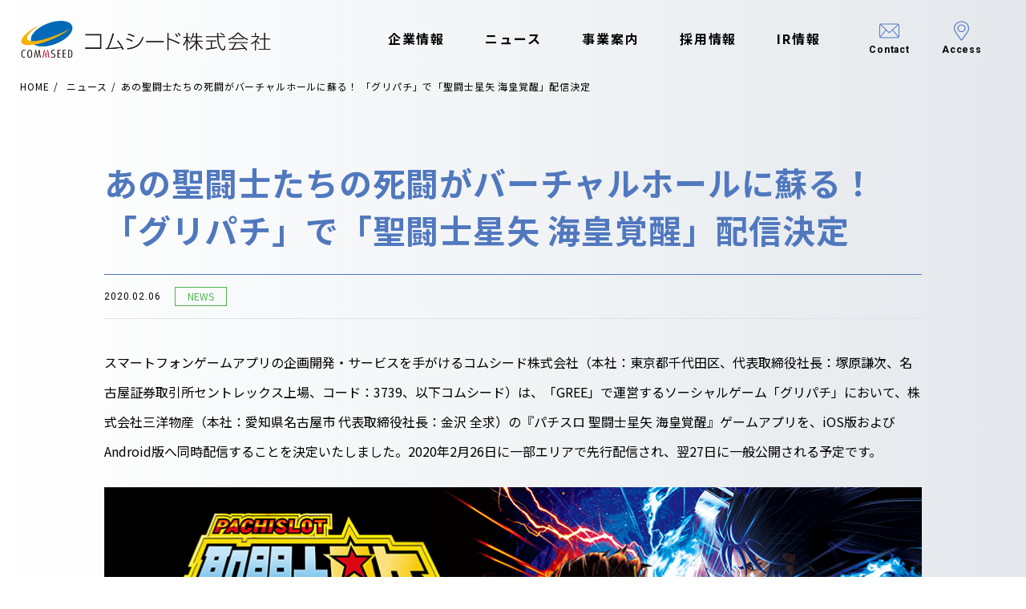

--- FILE ---
content_type: text/html; charset=UTF-8
request_url: https://www.commseed.net/archive/20200206_p1/
body_size: 51787
content:
<!DOCTYPE html>
<html lang="ja">
  <head>
    <meta charset="UTF-8">
    <meta content="width=device-width,initial-scale=1" name="viewport">
    <meta content="telephone=no,address=no,email=no" name="format-detection">
    <meta http-equiv="X-UA-Compatible" content="ie=edge">
    
    <link rel="preconnect" href="https://fonts.gstatic.com">
    <link href="https://fonts.googleapis.com/css2?family=Noto+Sans+JP:wght@400;500;700&family=Roboto:wght@400;500;700&display=swap" rel="stylesheet">
    
		<!-- All in One SEO 4.4.9.2 - aioseo.com -->
		<title>あの聖闘士たちの死闘がバーチャルホールに蘇る！ 「グリパチ」で「聖闘士星矢 海皇覚醒」配信決定 | コムシード株式会社</title>
		<meta name="description" content="スマートフォンゲームアプリの企画開発・サービスを手がけるコムシード株式会社（本社：東京都千代田区、代表取締役社" />
		<meta name="robots" content="max-image-preview:large" />
		<link rel="canonical" href="https://www.commseed.net/archive/20200206_p1/" />
		<meta name="generator" content="All in One SEO (AIOSEO) 4.4.9.2" />
		<meta property="og:locale" content="ja_JP" />
		<meta property="og:site_name" content="コムシード株式会社 | モバイルゲームアプリ開発" />
		<meta property="og:type" content="activity" />
		<meta property="og:title" content="あの聖闘士たちの死闘がバーチャルホールに蘇る！ 「グリパチ」で「聖闘士星矢 海皇覚醒」配信決定 | コムシード株式会社" />
		<meta property="og:description" content="スマートフォンゲームアプリの企画開発・サービスを手がけるコムシード株式会社（本社：東京都千代田区、代表取締役社" />
		<meta property="og:url" content="https://www.commseed.net/archive/20200206_p1/" />
		<meta property="og:image" content="https://www.commseed.net/wp-content/uploads/2022/04/OGP-commseed.jpg" />
		<meta property="og:image:secure_url" content="https://www.commseed.net/wp-content/uploads/2022/04/OGP-commseed.jpg" />
		<meta property="og:image:width" content="2400" />
		<meta property="og:image:height" content="1260" />
		<meta name="twitter:card" content="summary" />
		<meta name="twitter:site" content="https://www.commseed.net/wp-content/uploads/2022/05/commseed.jpg" />
		<meta name="twitter:title" content="あの聖闘士たちの死闘がバーチャルホールに蘇る！ 「グリパチ」で「聖闘士星矢 海皇覚醒」配信決定 | コムシード株式会社" />
		<meta name="twitter:description" content="スマートフォンゲームアプリの企画開発・サービスを手がけるコムシード株式会社（本社：東京都千代田区、代表取締役社" />
		<meta name="twitter:image" content="https://www.commseed.net/wp-content/uploads/2022/05/commseed_ogp.jpg" />
		<script type="application/ld+json" class="aioseo-schema">
			{"@context":"https:\/\/schema.org","@graph":[{"@type":"Article","@id":"https:\/\/www.commseed.net\/archive\/20200206_p1\/#article","name":"\u3042\u306e\u8056\u95d8\u58eb\u305f\u3061\u306e\u6b7b\u95d8\u304c\u30d0\u30fc\u30c1\u30e3\u30eb\u30db\u30fc\u30eb\u306b\u8607\u308b\uff01 \u300c\u30b0\u30ea\u30d1\u30c1\u300d\u3067\u300c\u8056\u95d8\u58eb\u661f\u77e2 \u6d77\u7687\u899a\u9192\u300d\u914d\u4fe1\u6c7a\u5b9a | \u30b3\u30e0\u30b7\u30fc\u30c9\u682a\u5f0f\u4f1a\u793e","headline":"\u3042\u306e\u8056\u95d8\u58eb\u305f\u3061\u306e\u6b7b\u95d8\u304c\u30d0\u30fc\u30c1\u30e3\u30eb\u30db\u30fc\u30eb\u306b\u8607\u308b\uff01 \u300c\u30b0\u30ea\u30d1\u30c1\u300d\u3067\u300c\u8056\u95d8\u58eb\u661f\u77e2 \u6d77\u7687\u899a\u9192\u300d\u914d\u4fe1\u6c7a\u5b9a","author":{"@id":"https:\/\/www.commseed.net\/archive\/author\/takamatsu\/#author"},"publisher":{"@id":"https:\/\/www.commseed.net\/#organization"},"image":{"@type":"ImageObject","url":"https:\/\/www.commseed.net\/wp-content\/uploads\/2020\/02\/20020610.png","@id":"https:\/\/www.commseed.net\/archive\/20200206_p1\/#articleImage","width":1024,"height":500},"datePublished":"2020-02-06T03:00:42+09:00","dateModified":"2020-02-04T09:08:55+09:00","inLanguage":"ja","mainEntityOfPage":{"@id":"https:\/\/www.commseed.net\/archive\/20200206_p1\/#webpage"},"isPartOf":{"@id":"https:\/\/www.commseed.net\/archive\/20200206_p1\/#webpage"},"articleSection":"NEWS"},{"@type":"BreadcrumbList","@id":"https:\/\/www.commseed.net\/archive\/20200206_p1\/#breadcrumblist","itemListElement":[{"@type":"ListItem","@id":"https:\/\/www.commseed.net\/#listItem","position":1,"name":"\u5bb6","item":"https:\/\/www.commseed.net\/","nextItem":"https:\/\/www.commseed.net\/archive\/20200206_p1\/#listItem"},{"@type":"ListItem","@id":"https:\/\/www.commseed.net\/archive\/20200206_p1\/#listItem","position":2,"name":"\u3042\u306e\u8056\u95d8\u58eb\u305f\u3061\u306e\u6b7b\u95d8\u304c\u30d0\u30fc\u30c1\u30e3\u30eb\u30db\u30fc\u30eb\u306b\u8607\u308b\uff01 \u300c\u30b0\u30ea\u30d1\u30c1\u300d\u3067\u300c\u8056\u95d8\u58eb\u661f\u77e2 \u6d77\u7687\u899a\u9192\u300d\u914d\u4fe1\u6c7a\u5b9a","previousItem":"https:\/\/www.commseed.net\/#listItem"}]},{"@type":"Organization","@id":"https:\/\/www.commseed.net\/#organization","name":"\u30b3\u30e0\u30b7\u30fc\u30c9\u682a\u5f0f\u4f1a\u793e","url":"https:\/\/www.commseed.net\/","logo":{"@type":"ImageObject","url":"https:\/\/www.commseed.net\/wp-content\/uploads\/2022\/05\/commseed.jpg","@id":"https:\/\/www.commseed.net\/archive\/20200206_p1\/#organizationLogo","width":300,"height":157},"image":{"@id":"https:\/\/www.commseed.net\/#organizationLogo"}},{"@type":"Person","@id":"https:\/\/www.commseed.net\/archive\/author\/takamatsu\/#author","url":"https:\/\/www.commseed.net\/archive\/author\/takamatsu\/","name":"takamatsu","image":{"@type":"ImageObject","@id":"https:\/\/www.commseed.net\/archive\/20200206_p1\/#authorImage","url":"https:\/\/secure.gravatar.com\/avatar\/be0b7db0eaab0a492e55ab763fcff5bf?s=96&d=mm&r=g","width":96,"height":96,"caption":"takamatsu"}},{"@type":"WebPage","@id":"https:\/\/www.commseed.net\/archive\/20200206_p1\/#webpage","url":"https:\/\/www.commseed.net\/archive\/20200206_p1\/","name":"\u3042\u306e\u8056\u95d8\u58eb\u305f\u3061\u306e\u6b7b\u95d8\u304c\u30d0\u30fc\u30c1\u30e3\u30eb\u30db\u30fc\u30eb\u306b\u8607\u308b\uff01 \u300c\u30b0\u30ea\u30d1\u30c1\u300d\u3067\u300c\u8056\u95d8\u58eb\u661f\u77e2 \u6d77\u7687\u899a\u9192\u300d\u914d\u4fe1\u6c7a\u5b9a | \u30b3\u30e0\u30b7\u30fc\u30c9\u682a\u5f0f\u4f1a\u793e","description":"\u30b9\u30de\u30fc\u30c8\u30d5\u30a9\u30f3\u30b2\u30fc\u30e0\u30a2\u30d7\u30ea\u306e\u4f01\u753b\u958b\u767a\u30fb\u30b5\u30fc\u30d3\u30b9\u3092\u624b\u304c\u3051\u308b\u30b3\u30e0\u30b7\u30fc\u30c9\u682a\u5f0f\u4f1a\u793e\uff08\u672c\u793e\uff1a\u6771\u4eac\u90fd\u5343\u4ee3\u7530\u533a\u3001\u4ee3\u8868\u53d6\u7de0\u5f79\u793e","inLanguage":"ja","isPartOf":{"@id":"https:\/\/www.commseed.net\/#website"},"breadcrumb":{"@id":"https:\/\/www.commseed.net\/archive\/20200206_p1\/#breadcrumblist"},"author":{"@id":"https:\/\/www.commseed.net\/archive\/author\/takamatsu\/#author"},"creator":{"@id":"https:\/\/www.commseed.net\/archive\/author\/takamatsu\/#author"},"datePublished":"2020-02-06T03:00:42+09:00","dateModified":"2020-02-04T09:08:55+09:00"},{"@type":"WebSite","@id":"https:\/\/www.commseed.net\/#website","url":"https:\/\/www.commseed.net\/","name":"\u30b3\u30e0\u30b7\u30fc\u30c9\u682a\u5f0f\u4f1a\u793e","description":"\u30e2\u30d0\u30a4\u30eb\u30b2\u30fc\u30e0\u30a2\u30d7\u30ea\u958b\u767a","inLanguage":"ja","publisher":{"@id":"https:\/\/www.commseed.net\/#organization"}}]}
		</script>
		<!-- All in One SEO -->

<link rel='dns-prefetch' href='//ajax.googleapis.com' />
<script type="text/javascript">
/* <![CDATA[ */
window._wpemojiSettings = {"baseUrl":"https:\/\/s.w.org\/images\/core\/emoji\/14.0.0\/72x72\/","ext":".png","svgUrl":"https:\/\/s.w.org\/images\/core\/emoji\/14.0.0\/svg\/","svgExt":".svg","source":{"concatemoji":"https:\/\/www.commseed.net\/wp-includes\/js\/wp-emoji-release.min.js?ver=6.4.7"}};
/*! This file is auto-generated */
!function(i,n){var o,s,e;function c(e){try{var t={supportTests:e,timestamp:(new Date).valueOf()};sessionStorage.setItem(o,JSON.stringify(t))}catch(e){}}function p(e,t,n){e.clearRect(0,0,e.canvas.width,e.canvas.height),e.fillText(t,0,0);var t=new Uint32Array(e.getImageData(0,0,e.canvas.width,e.canvas.height).data),r=(e.clearRect(0,0,e.canvas.width,e.canvas.height),e.fillText(n,0,0),new Uint32Array(e.getImageData(0,0,e.canvas.width,e.canvas.height).data));return t.every(function(e,t){return e===r[t]})}function u(e,t,n){switch(t){case"flag":return n(e,"\ud83c\udff3\ufe0f\u200d\u26a7\ufe0f","\ud83c\udff3\ufe0f\u200b\u26a7\ufe0f")?!1:!n(e,"\ud83c\uddfa\ud83c\uddf3","\ud83c\uddfa\u200b\ud83c\uddf3")&&!n(e,"\ud83c\udff4\udb40\udc67\udb40\udc62\udb40\udc65\udb40\udc6e\udb40\udc67\udb40\udc7f","\ud83c\udff4\u200b\udb40\udc67\u200b\udb40\udc62\u200b\udb40\udc65\u200b\udb40\udc6e\u200b\udb40\udc67\u200b\udb40\udc7f");case"emoji":return!n(e,"\ud83e\udef1\ud83c\udffb\u200d\ud83e\udef2\ud83c\udfff","\ud83e\udef1\ud83c\udffb\u200b\ud83e\udef2\ud83c\udfff")}return!1}function f(e,t,n){var r="undefined"!=typeof WorkerGlobalScope&&self instanceof WorkerGlobalScope?new OffscreenCanvas(300,150):i.createElement("canvas"),a=r.getContext("2d",{willReadFrequently:!0}),o=(a.textBaseline="top",a.font="600 32px Arial",{});return e.forEach(function(e){o[e]=t(a,e,n)}),o}function t(e){var t=i.createElement("script");t.src=e,t.defer=!0,i.head.appendChild(t)}"undefined"!=typeof Promise&&(o="wpEmojiSettingsSupports",s=["flag","emoji"],n.supports={everything:!0,everythingExceptFlag:!0},e=new Promise(function(e){i.addEventListener("DOMContentLoaded",e,{once:!0})}),new Promise(function(t){var n=function(){try{var e=JSON.parse(sessionStorage.getItem(o));if("object"==typeof e&&"number"==typeof e.timestamp&&(new Date).valueOf()<e.timestamp+604800&&"object"==typeof e.supportTests)return e.supportTests}catch(e){}return null}();if(!n){if("undefined"!=typeof Worker&&"undefined"!=typeof OffscreenCanvas&&"undefined"!=typeof URL&&URL.createObjectURL&&"undefined"!=typeof Blob)try{var e="postMessage("+f.toString()+"("+[JSON.stringify(s),u.toString(),p.toString()].join(",")+"));",r=new Blob([e],{type:"text/javascript"}),a=new Worker(URL.createObjectURL(r),{name:"wpTestEmojiSupports"});return void(a.onmessage=function(e){c(n=e.data),a.terminate(),t(n)})}catch(e){}c(n=f(s,u,p))}t(n)}).then(function(e){for(var t in e)n.supports[t]=e[t],n.supports.everything=n.supports.everything&&n.supports[t],"flag"!==t&&(n.supports.everythingExceptFlag=n.supports.everythingExceptFlag&&n.supports[t]);n.supports.everythingExceptFlag=n.supports.everythingExceptFlag&&!n.supports.flag,n.DOMReady=!1,n.readyCallback=function(){n.DOMReady=!0}}).then(function(){return e}).then(function(){var e;n.supports.everything||(n.readyCallback(),(e=n.source||{}).concatemoji?t(e.concatemoji):e.wpemoji&&e.twemoji&&(t(e.twemoji),t(e.wpemoji)))}))}((window,document),window._wpemojiSettings);
/* ]]> */
</script>
<style id='wp-emoji-styles-inline-css' type='text/css'>

	img.wp-smiley, img.emoji {
		display: inline !important;
		border: none !important;
		box-shadow: none !important;
		height: 1em !important;
		width: 1em !important;
		margin: 0 0.07em !important;
		vertical-align: -0.1em !important;
		background: none !important;
		padding: 0 !important;
	}
</style>
<link rel='stylesheet' id='wp-block-library-css' href='https://www.commseed.net/wp-includes/css/dist/block-library/style.min.css?ver=6.4.7' type='text/css' media='all' />
<style id='classic-theme-styles-inline-css' type='text/css'>
/*! This file is auto-generated */
.wp-block-button__link{color:#fff;background-color:#32373c;border-radius:9999px;box-shadow:none;text-decoration:none;padding:calc(.667em + 2px) calc(1.333em + 2px);font-size:1.125em}.wp-block-file__button{background:#32373c;color:#fff;text-decoration:none}
</style>
<style id='global-styles-inline-css' type='text/css'>
body{--wp--preset--color--black: #000000;--wp--preset--color--cyan-bluish-gray: #abb8c3;--wp--preset--color--white: #ffffff;--wp--preset--color--pale-pink: #f78da7;--wp--preset--color--vivid-red: #cf2e2e;--wp--preset--color--luminous-vivid-orange: #ff6900;--wp--preset--color--luminous-vivid-amber: #fcb900;--wp--preset--color--light-green-cyan: #7bdcb5;--wp--preset--color--vivid-green-cyan: #00d084;--wp--preset--color--pale-cyan-blue: #8ed1fc;--wp--preset--color--vivid-cyan-blue: #0693e3;--wp--preset--color--vivid-purple: #9b51e0;--wp--preset--gradient--vivid-cyan-blue-to-vivid-purple: linear-gradient(135deg,rgba(6,147,227,1) 0%,rgb(155,81,224) 100%);--wp--preset--gradient--light-green-cyan-to-vivid-green-cyan: linear-gradient(135deg,rgb(122,220,180) 0%,rgb(0,208,130) 100%);--wp--preset--gradient--luminous-vivid-amber-to-luminous-vivid-orange: linear-gradient(135deg,rgba(252,185,0,1) 0%,rgba(255,105,0,1) 100%);--wp--preset--gradient--luminous-vivid-orange-to-vivid-red: linear-gradient(135deg,rgba(255,105,0,1) 0%,rgb(207,46,46) 100%);--wp--preset--gradient--very-light-gray-to-cyan-bluish-gray: linear-gradient(135deg,rgb(238,238,238) 0%,rgb(169,184,195) 100%);--wp--preset--gradient--cool-to-warm-spectrum: linear-gradient(135deg,rgb(74,234,220) 0%,rgb(151,120,209) 20%,rgb(207,42,186) 40%,rgb(238,44,130) 60%,rgb(251,105,98) 80%,rgb(254,248,76) 100%);--wp--preset--gradient--blush-light-purple: linear-gradient(135deg,rgb(255,206,236) 0%,rgb(152,150,240) 100%);--wp--preset--gradient--blush-bordeaux: linear-gradient(135deg,rgb(254,205,165) 0%,rgb(254,45,45) 50%,rgb(107,0,62) 100%);--wp--preset--gradient--luminous-dusk: linear-gradient(135deg,rgb(255,203,112) 0%,rgb(199,81,192) 50%,rgb(65,88,208) 100%);--wp--preset--gradient--pale-ocean: linear-gradient(135deg,rgb(255,245,203) 0%,rgb(182,227,212) 50%,rgb(51,167,181) 100%);--wp--preset--gradient--electric-grass: linear-gradient(135deg,rgb(202,248,128) 0%,rgb(113,206,126) 100%);--wp--preset--gradient--midnight: linear-gradient(135deg,rgb(2,3,129) 0%,rgb(40,116,252) 100%);--wp--preset--font-size--small: 13px;--wp--preset--font-size--medium: 20px;--wp--preset--font-size--large: 36px;--wp--preset--font-size--x-large: 42px;--wp--preset--spacing--20: 0.44rem;--wp--preset--spacing--30: 0.67rem;--wp--preset--spacing--40: 1rem;--wp--preset--spacing--50: 1.5rem;--wp--preset--spacing--60: 2.25rem;--wp--preset--spacing--70: 3.38rem;--wp--preset--spacing--80: 5.06rem;--wp--preset--shadow--natural: 6px 6px 9px rgba(0, 0, 0, 0.2);--wp--preset--shadow--deep: 12px 12px 50px rgba(0, 0, 0, 0.4);--wp--preset--shadow--sharp: 6px 6px 0px rgba(0, 0, 0, 0.2);--wp--preset--shadow--outlined: 6px 6px 0px -3px rgba(255, 255, 255, 1), 6px 6px rgba(0, 0, 0, 1);--wp--preset--shadow--crisp: 6px 6px 0px rgba(0, 0, 0, 1);}:where(.is-layout-flex){gap: 0.5em;}:where(.is-layout-grid){gap: 0.5em;}body .is-layout-flow > .alignleft{float: left;margin-inline-start: 0;margin-inline-end: 2em;}body .is-layout-flow > .alignright{float: right;margin-inline-start: 2em;margin-inline-end: 0;}body .is-layout-flow > .aligncenter{margin-left: auto !important;margin-right: auto !important;}body .is-layout-constrained > .alignleft{float: left;margin-inline-start: 0;margin-inline-end: 2em;}body .is-layout-constrained > .alignright{float: right;margin-inline-start: 2em;margin-inline-end: 0;}body .is-layout-constrained > .aligncenter{margin-left: auto !important;margin-right: auto !important;}body .is-layout-constrained > :where(:not(.alignleft):not(.alignright):not(.alignfull)){max-width: var(--wp--style--global--content-size);margin-left: auto !important;margin-right: auto !important;}body .is-layout-constrained > .alignwide{max-width: var(--wp--style--global--wide-size);}body .is-layout-flex{display: flex;}body .is-layout-flex{flex-wrap: wrap;align-items: center;}body .is-layout-flex > *{margin: 0;}body .is-layout-grid{display: grid;}body .is-layout-grid > *{margin: 0;}:where(.wp-block-columns.is-layout-flex){gap: 2em;}:where(.wp-block-columns.is-layout-grid){gap: 2em;}:where(.wp-block-post-template.is-layout-flex){gap: 1.25em;}:where(.wp-block-post-template.is-layout-grid){gap: 1.25em;}.has-black-color{color: var(--wp--preset--color--black) !important;}.has-cyan-bluish-gray-color{color: var(--wp--preset--color--cyan-bluish-gray) !important;}.has-white-color{color: var(--wp--preset--color--white) !important;}.has-pale-pink-color{color: var(--wp--preset--color--pale-pink) !important;}.has-vivid-red-color{color: var(--wp--preset--color--vivid-red) !important;}.has-luminous-vivid-orange-color{color: var(--wp--preset--color--luminous-vivid-orange) !important;}.has-luminous-vivid-amber-color{color: var(--wp--preset--color--luminous-vivid-amber) !important;}.has-light-green-cyan-color{color: var(--wp--preset--color--light-green-cyan) !important;}.has-vivid-green-cyan-color{color: var(--wp--preset--color--vivid-green-cyan) !important;}.has-pale-cyan-blue-color{color: var(--wp--preset--color--pale-cyan-blue) !important;}.has-vivid-cyan-blue-color{color: var(--wp--preset--color--vivid-cyan-blue) !important;}.has-vivid-purple-color{color: var(--wp--preset--color--vivid-purple) !important;}.has-black-background-color{background-color: var(--wp--preset--color--black) !important;}.has-cyan-bluish-gray-background-color{background-color: var(--wp--preset--color--cyan-bluish-gray) !important;}.has-white-background-color{background-color: var(--wp--preset--color--white) !important;}.has-pale-pink-background-color{background-color: var(--wp--preset--color--pale-pink) !important;}.has-vivid-red-background-color{background-color: var(--wp--preset--color--vivid-red) !important;}.has-luminous-vivid-orange-background-color{background-color: var(--wp--preset--color--luminous-vivid-orange) !important;}.has-luminous-vivid-amber-background-color{background-color: var(--wp--preset--color--luminous-vivid-amber) !important;}.has-light-green-cyan-background-color{background-color: var(--wp--preset--color--light-green-cyan) !important;}.has-vivid-green-cyan-background-color{background-color: var(--wp--preset--color--vivid-green-cyan) !important;}.has-pale-cyan-blue-background-color{background-color: var(--wp--preset--color--pale-cyan-blue) !important;}.has-vivid-cyan-blue-background-color{background-color: var(--wp--preset--color--vivid-cyan-blue) !important;}.has-vivid-purple-background-color{background-color: var(--wp--preset--color--vivid-purple) !important;}.has-black-border-color{border-color: var(--wp--preset--color--black) !important;}.has-cyan-bluish-gray-border-color{border-color: var(--wp--preset--color--cyan-bluish-gray) !important;}.has-white-border-color{border-color: var(--wp--preset--color--white) !important;}.has-pale-pink-border-color{border-color: var(--wp--preset--color--pale-pink) !important;}.has-vivid-red-border-color{border-color: var(--wp--preset--color--vivid-red) !important;}.has-luminous-vivid-orange-border-color{border-color: var(--wp--preset--color--luminous-vivid-orange) !important;}.has-luminous-vivid-amber-border-color{border-color: var(--wp--preset--color--luminous-vivid-amber) !important;}.has-light-green-cyan-border-color{border-color: var(--wp--preset--color--light-green-cyan) !important;}.has-vivid-green-cyan-border-color{border-color: var(--wp--preset--color--vivid-green-cyan) !important;}.has-pale-cyan-blue-border-color{border-color: var(--wp--preset--color--pale-cyan-blue) !important;}.has-vivid-cyan-blue-border-color{border-color: var(--wp--preset--color--vivid-cyan-blue) !important;}.has-vivid-purple-border-color{border-color: var(--wp--preset--color--vivid-purple) !important;}.has-vivid-cyan-blue-to-vivid-purple-gradient-background{background: var(--wp--preset--gradient--vivid-cyan-blue-to-vivid-purple) !important;}.has-light-green-cyan-to-vivid-green-cyan-gradient-background{background: var(--wp--preset--gradient--light-green-cyan-to-vivid-green-cyan) !important;}.has-luminous-vivid-amber-to-luminous-vivid-orange-gradient-background{background: var(--wp--preset--gradient--luminous-vivid-amber-to-luminous-vivid-orange) !important;}.has-luminous-vivid-orange-to-vivid-red-gradient-background{background: var(--wp--preset--gradient--luminous-vivid-orange-to-vivid-red) !important;}.has-very-light-gray-to-cyan-bluish-gray-gradient-background{background: var(--wp--preset--gradient--very-light-gray-to-cyan-bluish-gray) !important;}.has-cool-to-warm-spectrum-gradient-background{background: var(--wp--preset--gradient--cool-to-warm-spectrum) !important;}.has-blush-light-purple-gradient-background{background: var(--wp--preset--gradient--blush-light-purple) !important;}.has-blush-bordeaux-gradient-background{background: var(--wp--preset--gradient--blush-bordeaux) !important;}.has-luminous-dusk-gradient-background{background: var(--wp--preset--gradient--luminous-dusk) !important;}.has-pale-ocean-gradient-background{background: var(--wp--preset--gradient--pale-ocean) !important;}.has-electric-grass-gradient-background{background: var(--wp--preset--gradient--electric-grass) !important;}.has-midnight-gradient-background{background: var(--wp--preset--gradient--midnight) !important;}.has-small-font-size{font-size: var(--wp--preset--font-size--small) !important;}.has-medium-font-size{font-size: var(--wp--preset--font-size--medium) !important;}.has-large-font-size{font-size: var(--wp--preset--font-size--large) !important;}.has-x-large-font-size{font-size: var(--wp--preset--font-size--x-large) !important;}
.wp-block-navigation a:where(:not(.wp-element-button)){color: inherit;}
:where(.wp-block-post-template.is-layout-flex){gap: 1.25em;}:where(.wp-block-post-template.is-layout-grid){gap: 1.25em;}
:where(.wp-block-columns.is-layout-flex){gap: 2em;}:where(.wp-block-columns.is-layout-grid){gap: 2em;}
.wp-block-pullquote{font-size: 1.5em;line-height: 1.6;}
</style>
<link rel='stylesheet' id='contact-form-7-css' href='https://www.commseed.net/wp-content/plugins/contact-form-7/includes/css/styles.css?ver=5.8.2' type='text/css' media='all' />
<link rel='stylesheet' id='main-style-css' href='https://www.commseed.net/wp-content/themes/commseed-theme/assets/css/styles.css?ver=1.0.4' type='text/css' media='all' />
<script type="text/javascript" src="https://ajax.googleapis.com/ajax/libs/jquery/3.4.1/jquery.min.js?ver=3.2.1" id="jquery-js"></script>
<link rel="https://api.w.org/" href="https://www.commseed.net/wp-json/" /><link rel="alternate" type="application/json" href="https://www.commseed.net/wp-json/wp/v2/posts/3219" /><link rel="alternate" type="application/json+oembed" href="https://www.commseed.net/wp-json/oembed/1.0/embed?url=https%3A%2F%2Fwww.commseed.net%2Farchive%2F20200206_p1%2F" />
<link rel="alternate" type="text/xml+oembed" href="https://www.commseed.net/wp-json/oembed/1.0/embed?url=https%3A%2F%2Fwww.commseed.net%2Farchive%2F20200206_p1%2F&#038;format=xml" />
		<style type="text/css" id="wp-custom-css">
			/* --- CSS 修正・追加部分 --- */

/* 1. リスト要素 (ul) になったため、元の div と同じレイアウトを適用 */
.p-social_games__list {
  /* スライダーのラッパーとして機能させるための基本スタイル。
     元のコードでスライダープラグイン (js-slider-social_games) が適用されている前提 */
  position: relative; 
  display: block; 
}

/* 2. 画像コンテナに固定のアスペクト比を適用し、画像サイズを統一する */
.pg-service .p-section-social_game .p-card-social_game__image {
    position: relative;
    /* 例: アスペクト比を約 4:3 (440/640=68.75%) に固定 */
    padding-top: 68.75%; 
    height: 0; 
    overflow: hidden;
}

.pg-service .p-section-social_game .p-card-social_game__image img {
    position: absolute;
    top: 0;
    left: 0;
    width: 100%;
    height: 100%;
    /* 画像の縦横比を維持しつつ、コンテナ全体を覆う (はみ出しは切り取り) */
    object-fit: cover; 
}

/* 3. (オプション) リスト項目 (li) になったため、元の div と同じスタイルを継承 */
.p-social_games__list > li {
  float: left; /* スライダー（Slickなど）が li 要素に対して行う基本的な動作を模倣 */
}
/* --- レイアウト統一のための追加CSS --- */

/* 1. カード本体をFlexコンテナにし、内部要素を縦方向に配置する */
.pg-service .p-section-social_game .p-card-social_game {
    display: flex;
    flex-direction: column;
    height: 100%; /* 親要素の高さに合わせる */
    /* min-heightは外した方が制御しやすいが、上書きとして残しておく */
    min-height: 480px; 
}

/* 2. カードのボディ（テキスト部分）を残りのスペースでいっぱいに広げる */
.pg-service .p-section-social_game .p-card-social_game__body {
    display: flex; /* さらにFlexboxを適用し、子要素を配置 */
    flex-direction: column;
    flex-grow: 1; /* ★ これが重要: 残りの高さをすべて占有する */
    padding-bottom: 26px; /* 元のCSSの値を維持 */
    /* テキストが揃うように、テキスト行の高さを統一する */
    line-height: 1.5; 
}

/* 3. テキストのコンテナを、ボディ内で上から下に配置し、フッターを底に配置する */
.pg-service .p-section-social_game .p-card-social_game__text {
    flex-grow: 1; /* これが重要: 複数のpタグがある場合、すべて均等に広がるように */
    /* 元のパディングを維持 */
    padding: 0 20px; 
}

/* 4. フッター（リンクボタン部分）を常に一番下に配置する */
.pg-service .p-section-social_game .p-card-social_game__footer {
    margin-top: auto; /* ★ これが重要: リンクをボディの一番下に押し込む */
}		</style>
		    <!-- Google Tag Manager -->
    <script>(function(w,d,s,l,i){w[l]=w[l]||[];w[l].push({'gtm.start':
    new Date().getTime(),event:'gtm.js'});var f=d.getElementsByTagName(s)[0],
    j=d.createElement(s),dl=l!='dataLayer'?'&l='+l:'';j.async=true;j.src=
    'https://www.googletagmanager.com/gtm.js?id='+i+dl;f.parentNode.insertBefore(j,f);
    })(window,document,'script','dataLayer','GTM-N48FX59');</script>
    <!-- End Google Tag Manager -->
  </head>
  <body class="post-template-default single single-post postid-3219 single-format-standard">
    <!-- Google Tag Manager (noscript) -->
    <noscript><iframe src="https://www.googletagmanager.com/ns.html?id=GTM-N48FX59"
    height="0" width="0" style="display:none;visibility:hidden"></iframe></noscript>
    <!-- End Google Tag Manager (noscript) -->
    <div class="l-wrapper">
      <div class="l-header">
        <header class="site_header">
          <div class="site_header__row">
            <div class="l-inner">
              <div class="header_logo"><a href="https://www.commseed.net/">
                  <picture>
                    <source media="(max-width: 1020px)" srcset="https://www.commseed.net/wp-content/themes/commseed-theme/assets/images/common/logo-sp.png"><img src="https://www.commseed.net/wp-content/themes/commseed-theme/assets/images/common/logo.png" alt="Commseed">
                  </picture></a></div>
              <nav class="header_nav" id="gnav">
                <div class="header_nav__logo_sp"><a href="https://www.commseed.net/"><img src="https://www.commseed.net/wp-content/themes/commseed-theme/assets/images/common/logo-sp.png" alt="Commseed"></a></div>
                <ul class="header_nav__list-01">
                  <li>
                    <div class="header_nav__list-01__title"><span class="p-icon"></span><a href="https://www.commseed.net/about/">企業情報</a></div>
                    <div class="header_nav__list-01__child">
                      <ul>
                        <li class="object-sp"><a href="https://www.commseed.net/about/">企業情報</a></li>
                        <li><a href="https://www.commseed.net/about/#SectionMission">ミッション・ビジョン</a></li>
                        <li><a href="https://www.commseed.net/about/#SectionCompany">会社概要</a></li>
                        <li><a href="https://www.commseed.net/about/#SectionManager">経営陣紹介</a></li>
                        <li><a href="https://www.commseed.net/about/#SectionHistory">沿革</a></li>
                        <li><a href="https://www.commseed.net/about/access">アクセス</a></li>
                      </ul>
                    </div>
                  </li>
                  <li>
                    <div class="header_nav__list-01__title -no_child"><a href="https://www.commseed.net/news/">ニュース</a></div>
                  </li>
                  <li>
                    <div class="header_nav__list-01__title"><span class="p-icon"></span><a href="https://www.commseed.net/service/">事業案内</a></div>
                    <div class="header_nav__list-01__child">
                      <ul>
                        <li class="object-sp"><a href="https://www.commseed.net/service/">事業案内</a></li>
                        <li><a href="https://www.commseed.net/service/#SectionSotialGame">ソーシャルゲーム</a></li>
                        <li><a href="https://www.commseed.net/service/#SectionSmartphone">スマートフォンアプリ</a></li>
                        <li><a href="https://www.commseed.net/service/#SectionBtoB">B to B</a></li>
                      </ul>
                    </div>
                  </li>
                  <li>
                    <div class="header_nav__list-01__title"><span class="p-icon"></span><a href="https://www.commseed.net/recruit/">採用情報</a></div>
                    <div class="header_nav__list-01__child">
                      <ul>
                        <li class="object-sp"><a href="https://www.commseed.net/recruit/">採用情報</a></li>
                        <li><a href="https://www.commseed.net/workplace/">職場を知る</a></li>
                        <li><a href="https://www.commseed.net/works/">仕事を知る</a></li>
                        <li><a href="https://www.commseed.net/recruit/requirements/">募集職種</a></li>
                        <li><a href="https://www.commseed.net/recruit/requirements/#SectionStep">待遇・採用ステップ</a></li>
                        <li><a href="https://www.commseed.net/recruit/entry/">エントリー</a></li>
                        <li><a href="https://www.commseed.net/recruit/faq/">よくあるご質問</a></li>
                      </ul>
                    </div>
                  </li>
                  <li>
                    <div class="header_nav__list-01__title"><span class="p-icon"></span><a href="https://www.commseed.net/ir/">IR情報</a></div>
                    <div class="header_nav__list-01__child">
                      <ul>
                        <li class="object-sp"><a href="https://www.commseed.net/ir/">IR情報</a></li>
                        <li><a href="https://www.commseed.net/ir/news/">IRニュース</a></li>
                        <li><a href="https://www.commseed.net/ir/library/">IRライブラリ</a></li>
                        <li><a href="https://www.commseed.net/ir/calendar/">IRカレンダー</a></li>
                        <li><a href="https://www.commseed.net/ir/terms/">ご留意事項</a></li>
                        <li><a href="https://www.commseed.net/ir/shareholder/">株式情報</a></li>
                        <li><a href="http://stocks.finance.yahoo.co.jp/stocks/detail/?code=3739" target="_blank">株価情報</a></li>
                        <li><a href="http://kmasterplus.pronexus.co.jp/main/corp/3/7/3739/index.html" target="_blank">電子公告</a></li>
                      </ul>
                    </div>
                  </li>
                </ul>
                <ul class="header_nav__list-02">
                  <li><a href="https://www.commseed.net/inquiry/"><span class="p-icon">
                        <picture>
                          <source media="(max-width: 1020px)" srcset="https://www.commseed.net/wp-content/themes/commseed-theme/assets/images/common/icon-contact-white.png"><img src="https://www.commseed.net/wp-content/themes/commseed-theme/assets/images/common/icon-contact.png" alt="">
                        </picture></span><span class="p-text">Contact</span></a></li>
                  <li><a href="https://www.commseed.net/about/access/"><span class="p-icon">
                        <picture>
                          <source media="(max-width: 1020px)" srcset="https://www.commseed.net/wp-content/themes/commseed-theme/assets/images/common/icon-map-white.png"><img src="https://www.commseed.net/wp-content/themes/commseed-theme/assets/images/common/icon-map.png" alt="">
                        </picture></span><span class="p-text">Access</span></a></li>
                </ul>
              </nav>
              <button class="header_btn_sp" id="MenuBtn">
                <div class="p-borders"><span></span><span></span><span></span></div>
              </button>
            </div>
          </div>
        </header>
      </div>
      <!-- l-header --><div class="l-content pg-news-single">
  <section class="p-section-breadcrumb">
    <div class="l-inner">
      <div class="breadcrumb">
        <ol itemscope itemtype="https://schema.org/BreadcrumbList">
          <li itemprop="itemListElement" itemscope itemtype="https://schema.org/ListItem">
            <a href="https://www.commseed.net/" itemprop="item"><span itemprop="name">HOME</span></a>
            <meta itemprop="position" content="1" />
          </li>
          <li itemprop="itemListElement" itemscope itemtype="https://schema.org/ListItem">
            <a href="https://www.commseed.net/news/" itemprop="item"><span itemprop="name">ニュース</span></a>
            <meta itemprop="position" content="2" />
          </li>
          <li>あの聖闘士たちの死闘がバーチャルホールに蘇る！ 「グリパチ」で「聖闘士星矢 海皇覚醒」配信決定</li>
        </ol>
      </div>
      <!-- .breadcrumb -->
    </div>
  </section>
  <section class="section-entry" data-aos='fade-up'>
    <div class="l-inner">
      <article class="p-entry_wrapper">
        <div class="p-entry_header">
          <h1 class="p-entry_header__title">あの聖闘士たちの死闘がバーチャルホールに蘇る！ 「グリパチ」で「聖闘士星矢 海皇覚醒」配信決定</h1>
          <div class="p-entry_header__meta">
            <div class="p-entry_header__date">
              <time datetime="2020-02-06" itemprop="datePublished">2020.02.06</time>
            </div>
            <div class="p-entry_header__cats">
              <span class="cat_item">NEWS</span>            </div>
          </div>
        </div>
        <div class="p-entry_body">
          <div class="editor-content">
            <p>スマートフォンゲームアプリの企画開発・サービスを手がけるコムシード株式会社（本社：東京都千代田区、代表取締役社長：塚原謙次、名古屋証券取引所セントレックス上場、コード：3739、以下コムシード）は、「GREE」で運営するソーシャルゲーム「グリパチ」において、株式会社三洋物産（本社：愛知県名古屋市 代表取締役社長：金沢 全求）の『パチスロ 聖闘士星矢 海皇覚醒』ゲームアプリを、iOS版およびAndroid版へ同時配信することを決定いたしました。2020年2月26日に一部エリアで先行配信され、翌27日に一般公開される予定です。</p>
<p><img decoding="async" src="https://www.commseed.net/wp-content/uploads/2020/02/20020610.png" alt="20020610"><br />
©車田正美・東映アニメーション　©SANYO BUSSAN CO.,LTD. </p>
<h4><strong>あの聖闘士星矢がグリパチに！聖闘士たちの夢のバトルARTをもう一度！</strong></h4>
<p>2017年に登場し、全国ホールを一世風靡した『パチスロ 聖闘士星矢 海皇覚醒』が、ついにグリパチに登場です。ゲーム数上乗せ特化型ART「聖闘士RUSH」や、登場する聖闘士により上乗せタイプが変化する「黄金VS海将軍 激闘」、海皇ポセイドンVS星矢の最強上乗せ特化ゾーン「千年戦争」など、5号機史上類を見ないと謳われる伝説のドラマを、バーチャルホールで存分にお楽しみいただけます。</p>
<h4><strong>豊富な専用アバターや専用アイテムでもっと楽しく！</strong> </h4>
<p>「グリパチ」では、装着してプレイすることで特別な効果が発動する「専用アバター」として、星矢やアテナ、海皇ポセイドンなどメインキャラの他、黄金聖闘士や海将軍など主要キャラクター全員のアバターを配信いたします。<br />
さらに、本機種専用のアイテム（ビッグバンクラッシュフリーズ直撃券/リーチ目役成立券/海将軍激闘直撃券/純ハズレ券/中段チェリー成立券）も実装。<br />
バーチャルホールならではの特別な楽しみ方がご堪能いただけます。<br />
そのほか、グリパチマイページのきせかえ装飾や、アバターフレームなど、グリパチを聖闘士星矢一色に染め上げるアイテムもご用意しました。</p>
<p><img decoding="async" src="https://www.commseed.net/wp-content/uploads/2020/02/20020611.png" alt="20020611"><br />
※『聖闘士星矢 海皇覚醒』専用アイテム、専用アバター一例</p>
<h4><strong>ソーシャルゲーム｢グリパチ｣について</strong></h4>
<p>ソーシャルゲーム「グリパチ」は、パチンコ・パチスロメーカー各社協力のもと、実際のパチンコホールで稼動しているパチンコ・パチスロ機や、歴代の名機の実機シミュレーターをモバイルで遊ぶことができるバーチャルホールです。2012年1月に「GREE」フィーチャーフォン版よりサービスを開始し、同年10月にはAndroid版、2014年4月にはiOS版をそれぞれ提供開始いたしました。現在、会員数480万人を突破しています。</p>
<p>・グリパチ対応機種（配信日現在予定）<br />
※グリパチ本体とは別に、機種アプリ個別に対応端末があります。<br />
▼ Android版 現在パチンコ・パチスロアプリ 90機種 を配信<br />
Android OS ver.4.1以上を搭載したAndroid端末<br />
※一部の端末を除く。<br />
※タブレット端末は動作保証外となります。<br />
▼ iOS版　現在パチンコ・パチスロアプリ 73機種 を配信<br />
iOS ver. 9.0以上を搭載したiOS端末<br />
▼ フィーチャーフォン版 現在パチンコ・パチスロアプリ 25機種 を配信<br />
docomo、Softbank、au対応<br />
※Flash Lite 2.0対応機種（一部機種を除く）<br />
・プレイ料金：基本プレイ無料（アイテム課金型）<br />
・アクセス：下記のQRコードでアクセスしてください。 （ゲームを遊ぶには事前に「GREE」への会員登録が必要です。）<br />
<a href="http://jp.apps.gree.net/ja/3358" target="_blank" rel="noopener"><img decoding="async" width="111" height="111" class="alignnone size-full wp-image-366" src="https://www.commseed.net/wp-content/uploads/2015/11/1403196.png" alt="グリパチ" /></a><br />
・フィーチャーフォン版、Android版、iOS版でそれぞれ機種変更の際にはユーザーデータ移行が可能です。</p>
<p>※記載の会社名および製品名/サービス名は、各社の商標及び登録商標です。<br />
※記載されている内容は、発表日現在のものです。発表後予告なしに変更することがあります。<br />
※本資料に記載の各画面は開発中のものを含みます。</p>
          </div>
          <!-- .editor-content -->
        </div>
        <div class="p-entry_footer">
          
<div class="p-entry_sns">
  <ul class="p-entry_sns__list">
    <li><a href="http://twitter.com/share?text=%E3%81%82%E3%81%AE%E8%81%96%E9%97%98%E5%A3%AB%E3%81%9F%E3%81%A1%E3%81%AE%E6%AD%BB%E9%97%98%E3%81%8C%E3%83%90%E3%83%BC%E3%83%81%E3%83%A3%E3%83%AB%E3%83%9B%E3%83%BC%E3%83%AB%E3%81%AB%E8%98%87%E3%82%8B%EF%BC%81+%E3%80%8C%E3%82%B0%E3%83%AA%E3%83%91%E3%83%81%E3%80%8D%E3%81%A7%E3%80%8C%E8%81%96%E9%97%98%E5%A3%AB%E6%98%9F%E7%9F%A2+%E6%B5%B7%E7%9A%87%E8%A6%9A%E9%86%92%E3%80%8D%E9%85%8D%E4%BF%A1%E6%B1%BA%E5%AE%9A&url=https%3A%2F%2Fwww.commseed.net%2Farchive%2F20200206_p1%2F" rel="nofollow" target="_blank" title="Twitterでシェアする"><img src="https://www.commseed.net/wp-content/themes/commseed-theme/assets/images/common/icon-sns-twitter.png" alt=""></a></li>
    <li><a href="https://www.facebook.com/sharer/sharer.php?u=https%3A%2F%2Fwww.commseed.net%2Farchive%2F20200206_p1%2F" target="_blank" title="Facebookでシェアする"><img src="https://www.commseed.net/wp-content/themes/commseed-theme/assets/images/common/icon-sns-facebook.png" alt=""></a></li>
    <li><a href="https://social-plugins.line.me/lineit/share?url=https%3A%2F%2Fwww.commseed.net%2Farchive%2F20200206_p1%2F" target="_blank" title="LINEで送る"><img src="https://www.commseed.net/wp-content/themes/commseed-theme/assets/images/common/icon-sns-line.png" alt=""></a></li>
  </ul>
</div>
          <div class="p-entry_pagination">
            <a class="p-entry_pagination__item -prev" href="https://www.commseed.net/archive/200206_p2/"><span class="object-pc">前の記事を見る</span><span class="object-sp">前の記事</span></a>            <a class="p-entry_pagination__item -to_archive" href="https://www.commseed.net/news/"><span>一覧へ</span></a>
            <a class="p-entry_pagination__item -next" href="https://www.commseed.net/archive/200226_p1/"><span class="object-pc">次の記事を見る</span><span class="object-sp">次の記事</span></a>          </div>
        </div>
      </article>
    </div>
  </section>
    <section class="p-section-more" data-aos='fade-up'>
    <div class="l-inner">
      <h2 class="p-section_title">More Articles</h2>
      <div class="news_list">
        <ul class="news_list__list">
          <li class="news_list__item">
  <a href="https://www.commseed.net/archive/260115_p2/" title="グリパチで『P戦国乙女7 終焉の関ヶ原』アプリ1月22日配信決定-本日より事前登録開始-">
    <span class="p-meta">
      <span class="p-date"><time datetime="2026-01-15" itemprop="datePublished">2026.01.15</time></span>
      <span class="p-cats">
        <span class="cat_item">NEWS</span>      </span>
    </span>
    <span class="p-text" aria-label="グリパチで『P戦国乙女7 終焉の関ヶ原』アプリ1月22日配信決定-本日より事前登録開始-">グリパチで『P戦国乙女7 終焉の関ヶ原』アプリ1月22日配信決定-本日より事前登録開始-</span>
  </a>
</li><li class="news_list__item">
  <a href="https://www.commseed.net/archive/260115_p1/" title="アプリ『Lパチスロ かぐや様は告らせたい』が3Dバーチャルホール「スロパチスピリット」で本日配信。豪華報酬をかけたランキングイベントもスタート">
    <span class="p-meta">
      <span class="p-date"><time datetime="2026-01-15" itemprop="datePublished">2026.01.15</time></span>
      <span class="p-cats">
        <span class="cat_item">NEWS</span>      </span>
    </span>
    <span class="p-text" aria-label="アプリ『Lパチスロ かぐや様は告らせたい』が3Dバーチャルホール「スロパチスピリット」で本日配信。豪華報酬をかけたランキングイベントもスタート">アプリ『Lパチスロ かぐや様は告らせたい』が3Dバーチャルホール「スロパチスピリット」で本日配信。豪華報酬をかけたランキングイベントもスタート</span>
  </a>
</li><li class="news_list__item">
  <a href="https://www.commseed.net/archive/260113_p1/" title="ほっこり系ソーシャルゲーム「不思議の森のパン工房」、GREE版15周年記念イベント開催-本日よりメモリアルレシピ「ギャラクシー」シリーズが登場-">
    <span class="p-meta">
      <span class="p-date"><time datetime="2026-01-13" itemprop="datePublished">2026.01.13</time></span>
      <span class="p-cats">
        <span class="cat_item">NEWS</span>      </span>
    </span>
    <span class="p-text" aria-label="ほっこり系ソーシャルゲーム「不思議の森のパン工房」、GREE版15周年記念イベント開催-本日よりメモリアルレシピ「ギャラクシー」シリーズが登場-">ほっこり系ソーシャルゲーム「不思議の森のパン工房」、GREE版15周年記念イベント開催-本日よりメモリアルレシピ「ギャラクシー」シリーズが登場-</span>
  </a>
</li>        </ul>
      </div>
    </div>
  </section>
  </div>
<!-- .l-content -->
      <div class="l-footer">
        <footer class="site_footer">
          <div class="site_footer__row-01">
            <div class="l-inner">
              <nav class="footer_nav">
                <div class="footer_nav__wrapper">
                  <div class="footer_nav__block">
                    <div class="footer_nav__head"><a class="footer_nav__parent" href="https://www.commseed.net/about"><span>企業情報</span></a><span class="p-icon"></span></div>
                    <div class="footer_nav__body">
                      <ul class="footer_nav__list_child">
                        <li class="object-sp"><a href="https://www.commseed.net/about/">企業情報</a></li>
                        <li><a href="https://www.commseed.net/about/#SectionMission">ミッション・ビジョン</a></li>
                        <li><a href="https://www.commseed.net/about/#SectionCompany">会社概要</a></li>
                        <li><a href="https://www.commseed.net/about/#SectionManager">経営陣紹介</a></li>
                        <li><a href="https://www.commseed.net/about/#SectionHistory">沿革</a></li>
                        <li><a href="https://www.commseed.net/about/access">アクセス</a></li>
                      </ul>
                    </div>
                  </div>
                  <div class="footer_nav__block">
                    <div class="footer_nav__head"><a class="footer_nav__parent" href="https://www.commseed.net/service/"><span>事業内容</span></a><span class="p-icon"></span></div>
                    <div class="footer_nav__body">
                      <ul class="footer_nav__list_child">
                        <li class="object-sp"><a href="https://www.commseed.net/service/">事業内容</a></li>
                        <li><a href="https://www.commseed.net/service/#SectionSotialGame">ソーシャルゲーム</a></li>
                        <li><a href="https://www.commseed.net/service/#SectionSmartphone">スマートフォンアプリ</a></li>
                        <li><a href="https://www.commseed.net/service/#SectionBtoB">B to B</a></li>
                      </ul>
                    </div>
                  </div>
                  <div class="footer_nav__block">
                    <div class="footer_nav__head"><a class="footer_nav__parent" href="https://www.commseed.net/recruit/"><span>採用情報</span></a><span class="p-icon"></span></div>
                    <div class="footer_nav__body">
                      <ul class="footer_nav__list_child">
                        <li class="object-sp"><a href="https://www.commseed.net/recruit/">採用情報</a></li>
                        <li><a href="https://www.commseed.net/workplace/">職場を知る</a></li>
                        <li><a href="https://www.commseed.net/works/">仕事を知る</a></li>
                        <li><a href="https://www.commseed.net/recruit/requirements/">募集職種</a></li>
                        <li><a href="https://www.commseed.net/recruit/requirements/#SectionStep">待遇・採用ステップ</a></li>
                        <li><a href="https://www.commseed.net/recruit/entry/">エントリー</a></li>
                        <li><a href="https://www.commseed.net/recruit/faq/">よくあるご質問</a></li>
                      </ul>
                    </div>
                  </div>
                  <div class="footer_nav__block">
                    <div class="footer_nav__head"><a class="footer_nav__parent" href="https://www.commseed.net/ir/"><span>IR情報</span></a><span class="p-icon"></span></div>
                    <div class="footer_nav__body">
                      <ul class="footer_nav__list_child">
                        <li class="object-sp"><a href="https://www.commseed.net/ir/">IR情報</a></li>
                        <li><a href="https://www.commseed.net/ir/news/">IRニュース</a></li>
                        <li><a href="https://www.commseed.net/ir/library/">IRライブラリ</a></li>
                        <li><a href="https://www.commseed.net/ir/calendar/">IRカレンダー</a></li>
                        <li><a href="https://www.commseed.net/ir/terms/">ご留意事項</a></li>
                        <li><a href="https://www.commseed.net/ir/shareholder/">株式情報</a></li>
                        <li><a href="http://stocks.finance.yahoo.co.jp/stocks/detail/?code=3739" target="_blank">株価情報</a></li>
                        <li><a href="http://kmasterplus.pronexus.co.jp/main/corp/3/7/3739/index.html" target="_blank">電子公告</a></li>
                      </ul>
                    </div>
                  </div>
                  <div class="footer_nav__block">
                    <ul class="footer_nav__list">
                      <li><a class="footer_nav__parent" href="https://www.commseed.net/news/"><span>ニュース</span></a></li>
                      <li><a class="footer_nav__parent" href="https://www.commseed.net/privacypolicy/"><span>個人情報保護</span></a></li>
                      <li><a class="footer_nav__parent" href="https://www.commseed.net/inquiry/"><span>お問合せ</span></a></li>
                    </ul>
                  </div>
                </div>
              </nav>
            </div>
            <!-- .l-inner-->
          </div>
          <div class="site_footer__row-02">
            <div class="l-inner">
              <div class="footer_logo"><a href="https://www.commseed.net/"><img src="https://www.commseed.net/wp-content/themes/commseed-theme/assets/images/common/logo-simple.png" alt="Commseed"></a></div>
              <div class="footer_copyright">&copy; CommSeed Corporation</div>
            </div>
          </div>
        </footer>
        <!-- .site_footer -->
      </div>
      <!-- .l-footer -->
      <a id="BtnScrollTop" class="btn-scroll_top" href="#"><span class="btn-scroll_top__icon"></span></a>
    </div>
    <!-- .l-wrapper -->
    <script type="text/javascript" src="https://www.commseed.net/wp-content/plugins/contact-form-7/includes/swv/js/index.js?ver=5.8.2" id="swv-js"></script>
<script type="text/javascript" id="contact-form-7-js-extra">
/* <![CDATA[ */
var wpcf7 = {"api":{"root":"https:\/\/www.commseed.net\/wp-json\/","namespace":"contact-form-7\/v1"}};
/* ]]> */
</script>
<script type="text/javascript" src="https://www.commseed.net/wp-content/plugins/contact-form-7/includes/js/index.js?ver=5.8.2" id="contact-form-7-js"></script>
<script type="text/javascript" src="https://www.commseed.net/wp-content/themes/commseed-theme/assets/js/bundle.js?ver=1.0.9" id="bundle-js"></script>
  </body>
</html>

--- FILE ---
content_type: image/svg+xml
request_url: https://www.commseed.net/wp-content/themes/commseed-theme/assets/images/common/icon-chev-blue-bold.svg
body_size: 590
content:
<?xml version="1.0" encoding="utf-8"?>
<!-- Generator: Adobe Illustrator 26.2.1, SVG Export Plug-In . SVG Version: 6.00 Build 0)  -->
<svg version="1.1" id="レイヤー_1" xmlns="http://www.w3.org/2000/svg" xmlns:xlink="http://www.w3.org/1999/xlink" x="0px"
	 y="0px" viewBox="0 0 20 26" style="enable-background:new 0 0 20 26;" xml:space="preserve">
<style type="text/css">
	.st0{fill-rule:evenodd;clip-rule:evenodd;fill:#5078BE;}
</style>
<path class="st0" d="M0,26v-2l18.3-11L0,2V0l20,12v2L0,26z"/>
<path class="st0" d="M-1.7,26v-2l18.3-11L-1.7,2V0l20,12v2L-1.7,26z"/>
</svg>


--- FILE ---
content_type: image/svg+xml
request_url: https://www.commseed.net/wp-content/themes/commseed-theme/assets/images/common/icon-chev-blue.svg
body_size: 274
content:
<svg
  xmlns="http://www.w3.org/2000/svg"
  xmlns:xlink="http://www.w3.org/1999/xlink"
  width="20px" height="26px">
<path fill-rule="evenodd"  fill="rgb(80, 120, 190)"
  d="M0.0,26.0 L0.0,24.0 L18.333,13.0 L0.0,1.999 L0.0,0.0 L19.999,12.0 L19.999,14.0 L0.0,26.0 Z"/>
</svg>